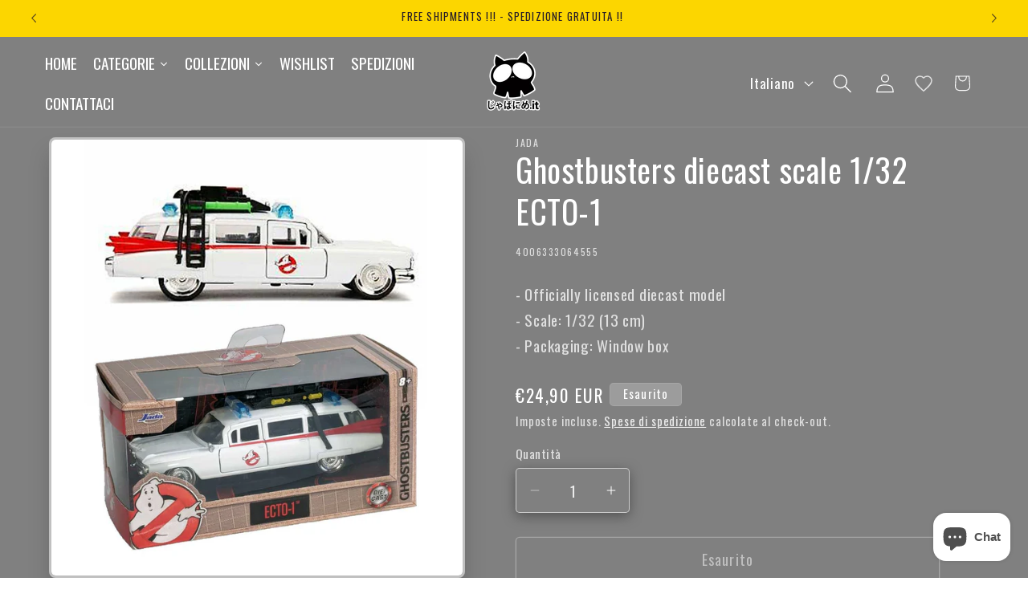

--- FILE ---
content_type: text/css
request_url: https://cdn.shopify.com/extensions/019abb15-8e57-7d08-a21a-6ec94879a5b0/infinite-scroll-dev-215/assets/mf-infinite-scroll-v2.css
body_size: 2496
content:
:root,[data-theme]{background-color:var(--fallback-b1,oklch(var(--b1)/1));color:var(--fallback-bc,oklch(var(--bc)/1))}@supports not (color:oklch(0% 0 0)){:root{color-scheme:light;--fallback-p:#491eff;--fallback-pc:#d4dbff;--fallback-s:#ff41c7;--fallback-sc:#fff9fc;--fallback-a:#00cfbd;--fallback-ac:#00100d;--fallback-n:#2b3440;--fallback-nc:#d7dde4;--fallback-b1:#fff;--fallback-b2:#e5e6e6;--fallback-b3:#e5e6e6;--fallback-bc:#1f2937;--fallback-in:#00b3f0;--fallback-inc:#000;--fallback-su:#00ca92;--fallback-suc:#000;--fallback-wa:#ffc22d;--fallback-wac:#000;--fallback-er:#ff6f70;--fallback-erc:#000}@media (prefers-color-scheme:dark){:root{color-scheme:dark;--fallback-p:#7582ff;--fallback-pc:#050617;--fallback-s:#ff71cf;--fallback-sc:#190211;--fallback-a:#00c7b5;--fallback-ac:#000e0c;--fallback-n:#2a323c;--fallback-nc:#a6adbb;--fallback-b1:#1d232a;--fallback-b2:#191e24;--fallback-b3:#15191e;--fallback-bc:#a6adbb;--fallback-in:#00b3f0;--fallback-inc:#000;--fallback-su:#00ca92;--fallback-suc:#000;--fallback-wa:#ffc22d;--fallback-wac:#000;--fallback-er:#ff6f70;--fallback-erc:#000}}}html{-webkit-tap-highlight-color:transparent}*{scrollbar-color:color-mix(in oklch,currentColor 35%,transparent) transparent}:hover{scrollbar-color:color-mix(in oklch,currentColor 60%,transparent) transparent}:root{color-scheme:light;--in:72.06% 0.191 231.6;--su:64.8% 0.150 160;--wa:84.71% 0.199 83.87;--er:71.76% 0.221 22.18;--pc:89.824% 0.06192 275.75;--ac:15.352% 0.0368 183.61;--inc:0% 0 0;--suc:0% 0 0;--wac:0% 0 0;--erc:0% 0 0;--rounded-box:16px;--rounded-btn:8px;--rounded-badge:30.4px;--animation-btn:0.25s;--animation-input:.2s;--btn-focus-scale:0.95;--border-btn:1px;--tab-border:1px;--tab-radius:8px;--p:49.12% 0.3096 275.75;--s:69.71% 0.329 342.55;--sc:98.71% 0.0106 342.55;--a:76.76% 0.184 183.61;--n:32.1785% 0.02476 255.701624;--nc:89.4994% 0.011585 252.096176;--b1:100% 0 0;--b2:96.1151% 0 0;--b3:92.4169% 0.00108 197.137559;--bc:27.8078% 0.029596 256.847952}*,:after,:before{--tw-border-spacing-x:0;--tw-border-spacing-y:0;--tw-translate-x:0;--tw-translate-y:0;--tw-rotate:0;--tw-skew-x:0;--tw-skew-y:0;--tw-scale-x:1;--tw-scale-y:1;--tw-pan-x: ;--tw-pan-y: ;--tw-pinch-zoom: ;--tw-scroll-snap-strictness:proximity;--tw-gradient-from-position: ;--tw-gradient-via-position: ;--tw-gradient-to-position: ;--tw-ordinal: ;--tw-slashed-zero: ;--tw-numeric-figure: ;--tw-numeric-spacing: ;--tw-numeric-fraction: ;--tw-ring-inset: ;--tw-ring-offset-width:0px;--tw-ring-offset-color:#fff;--tw-ring-color:rgba(59,130,246,.5);--tw-ring-offset-shadow:0 0 #0000;--tw-ring-shadow:0 0 #0000;--tw-shadow:0 0 #0000;--tw-shadow-colored:0 0 #0000;--tw-blur: ;--tw-brightness: ;--tw-contrast: ;--tw-grayscale: ;--tw-hue-rotate: ;--tw-invert: ;--tw-saturate: ;--tw-sepia: ;--tw-drop-shadow: ;--tw-backdrop-blur: ;--tw-backdrop-brightness: ;--tw-backdrop-contrast: ;--tw-backdrop-grayscale: ;--tw-backdrop-hue-rotate: ;--tw-backdrop-invert: ;--tw-backdrop-opacity: ;--tw-backdrop-saturate: ;--tw-backdrop-sepia: ;--tw-contain-size: ;--tw-contain-layout: ;--tw-contain-paint: ;--tw-contain-style: }::backdrop{--tw-border-spacing-x:0;--tw-border-spacing-y:0;--tw-translate-x:0;--tw-translate-y:0;--tw-rotate:0;--tw-skew-x:0;--tw-skew-y:0;--tw-scale-x:1;--tw-scale-y:1;--tw-pan-x: ;--tw-pan-y: ;--tw-pinch-zoom: ;--tw-scroll-snap-strictness:proximity;--tw-gradient-from-position: ;--tw-gradient-via-position: ;--tw-gradient-to-position: ;--tw-ordinal: ;--tw-slashed-zero: ;--tw-numeric-figure: ;--tw-numeric-spacing: ;--tw-numeric-fraction: ;--tw-ring-inset: ;--tw-ring-offset-width:0px;--tw-ring-offset-color:#fff;--tw-ring-color:rgba(59,130,246,.5);--tw-ring-offset-shadow:0 0 #0000;--tw-ring-shadow:0 0 #0000;--tw-shadow:0 0 #0000;--tw-shadow-colored:0 0 #0000;--tw-blur: ;--tw-brightness: ;--tw-contrast: ;--tw-grayscale: ;--tw-hue-rotate: ;--tw-invert: ;--tw-saturate: ;--tw-sepia: ;--tw-drop-shadow: ;--tw-backdrop-blur: ;--tw-backdrop-brightness: ;--tw-backdrop-contrast: ;--tw-backdrop-grayscale: ;--tw-backdrop-hue-rotate: ;--tw-backdrop-invert: ;--tw-backdrop-opacity: ;--tw-backdrop-saturate: ;--tw-backdrop-sepia: ;--tw-contain-size: ;--tw-contain-layout: ;--tw-contain-paint: ;--tw-contain-style: }@keyframes button-pop{0%{transform:scale(var(--btn-focus-scale,.98))}40%{transform:scale(1.02)}to{transform:scale(1)}}@keyframes checkmark{0%{background-position-y:5px}50%{background-position-y:-2px}to{background-position-y:0}}@keyframes modal-pop{0%{opacity:0}}@keyframes progress-loading{50%{background-position-x:-115%}}@keyframes radiomark{0%{box-shadow:0 0 0 12px var(--fallback-b1,oklch(var(--b1)/1)) inset,0 0 0 12px var(--fallback-b1,oklch(var(--b1)/1)) inset}50%{box-shadow:0 0 0 3px var(--fallback-b1,oklch(var(--b1)/1)) inset,0 0 0 3px var(--fallback-b1,oklch(var(--b1)/1)) inset}to{box-shadow:0 0 0 4px var(--fallback-b1,oklch(var(--b1)/1)) inset,0 0 0 4px var(--fallback-b1,oklch(var(--b1)/1)) inset}}@keyframes rating-pop{0%{transform:translateY(-.125em)}40%{transform:translateY(-.125em)}to{transform:translateY(0)}}@keyframes skeleton{0%{background-position:150%}to{background-position:-50%}}@keyframes toast-pop{0%{opacity:0;transform:scale(.9)}to{opacity:1;transform:scale(1)}}.mfinf-flex{display:flex!important}.mfinf-w-full{width:100%!important}.mfinf-justify-center{justify-content:center!important}.spinner_01{animation:l1 1s infinite;aspect-ratio:1;border:8px solid;border-color:var(--mf-inf-indicator-color) #0000;border-radius:50%;scale:.8;width:50px}@keyframes l1{to{transform:rotate(.5turn)}}.spinner_02{aspect-ratio:1;background:var(--mf-inf-indicator-color);border-radius:50%;padding:8px;scale:.8;width:50px;--_m:conic-gradient(#0000 10%,#000),linear-gradient(#000 0 0) content-box;animation:l3 1s linear infinite;-webkit-mask:var(--_m);mask:var(--_m);-webkit-mask-composite:source-out;mask-composite:subtract}@keyframes l3{to{transform:rotate(1turn)}}.spinner_03{scale:.8;width:50px;--b:8px;animation:l4 1s steps(10) infinite;aspect-ratio:1;background:conic-gradient(#0000 10%,var(--mf-inf-indicator-color)) content-box;border-radius:50%;-webkit-mask:repeating-conic-gradient(#0000 0deg,#000 1deg 20deg,#0000 21deg 36deg),radial-gradient(farthest-side,#0000 calc(100% - var(--b) - 1px),#000 calc(100% - var(--b)));-webkit-mask-composite:destination-in;mask-composite:intersect;padding:1px}@keyframes l4{to{transform:rotate(1turn)}}.spinner_04{scale:.8;width:50px;--b:8px;animation:l5 1s infinite;aspect-ratio:1;background:var(--mf-inf-indicator-color);border-radius:50%;-webkit-mask:repeating-conic-gradient(#0000 0deg,#000 1deg 70deg,#0000 71deg 90deg),radial-gradient(farthest-side,#0000 calc(100% - var(--b) - 1px),#000 calc(100% - var(--b)));-webkit-mask-composite:destination-in;mask-composite:intersect}@keyframes l5{to{transform:rotate(.5turn)}}.spinner_05{animation:l6 2s infinite;aspect-ratio:1;background:radial-gradient(farthest-side,var(--mf-inf-indicator-color) 95%,#0000) 50% 0/12px 12px no-repeat,radial-gradient(farthest-side,#0000 calc(100% - 5px),var(--mf-inf-indicator-color) calc(100% - 4px)) content-box;border-radius:50%;padding:3px;scale:.8;width:50px}@keyframes l6{to{transform:rotate(1turn)}}.spinner_06{animation:l25 1s linear infinite;aspect-ratio:1;background:var(--mf-inf-indicator-color);border-radius:50%;-webkit-mask:radial-gradient(circle closest-side at 50% 40%,#0000 94%,#000);scale:.8;transform-origin:50% 40%;width:50px}@keyframes l25{to{transform:rotate(1turn)}}.spinner_07{aspect-ratio:1;scale:.8;width:50px;--c:no-repeat radial-gradient(farthest-side,var(--mf-inf-indicator-color) 92%,#0000);animation:l18 1s infinite;background:var(--c) 50% 0,var(--c) 50% 100%,var(--c) 100% 50%,var(--c) 0 50%;background-size:10px 10px;position:relative}.spinner_07:before{background:repeating-conic-gradient(#0000 0 35deg,var(--mf-inf-indicator-color) 0 90deg);border-radius:50%;content:"";inset:0;margin:3px;-webkit-mask:radial-gradient(farthest-side,#0000 calc(100% - 3px),#000 0);position:absolute}@keyframes l18{to{transform:rotate(.5turn)}}.shape_01{animation:sl4 1.5s cubic-bezier(.3,1,0,1) infinite;background:conic-gradient(from -45deg at top 20px left 50%,#0000,currentColor 1deg 90deg,#0000 91deg),conic-gradient(from 45deg at right 20px top 50%,#0000,currentColor 1deg 90deg,#0000 91deg),conic-gradient(from 135deg at bottom 20px left 50%,#0000,currentColor 1deg 90deg,#0000 91deg),conic-gradient(from -135deg at left 20px top 50%,#0000,currentColor 1deg 90deg,#0000 91deg);color:var(--mf-inf-indicator-color);height:40px;scale:.8;width:40px}@keyframes sl4{50%{height:60px;transform:rotate(180deg);width:60px}to{transform:rotate(1turn)}}.shape_02{height:40px;width:40px;--c:no-repeat linear-gradient(var(--mf-inf-indicator-color) 0 0);animation:sl5 1.5s cubic-bezier(.3,1,0,1) infinite;background:var(--c),var(--c),var(--c),var(--c);background-size:21px 21px}@keyframes sl5{0%{background-position:0 0,100% 0,100% 100%,0 100%}33%{background-position:0 0,100% 0,100% 100%,0 100%;height:60px;width:60px}66%{background-position:100% 0,100% 100%,0 100%,0 0;height:60px;width:60px}to{background-position:100% 0,100% 100%,0 100%,0 0}}.shape_03{scale:.8;--c:no-repeat linear-gradient(var(--mf-inf-indicator-color) 0 0);animation:sl32-1 1s infinite,sl32-2 1s infinite;background:var(--c),var(--c),var(--c),var(--c),var(--c),var(--c),var(--c),var(--c),var(--c);background-size:16px 16px}@keyframes sl32-1{0%,to{height:45px;width:45px}35%,65%{height:65px;width:65px}}@keyframes sl32-2{0%,40%{background-position:0 0,0 50%,0 100%,50% 100%,100% 100%,100% 50%,100% 0,50% 0,50% 50%}60%,to{background-position:0 50%,0 100%,50% 100%,100% 100%,100% 50%,100% 0,50% 0,0 0,50% 50%}}.shape_04{animation:sl14-0 4s linear infinite;aspect-ratio:1;background:conic-gradient(currentColor 0 270deg,#0000 0);border-radius:50%;color:var(--mf-inf-indicator-color);scale:.8;width:40px}.shape_04:before{animation:l14 .5s infinite alternate;background:currentColor;border-top-left-radius:100px;content:"";display:block;height:50%;width:50%}@keyframes sl14-0{0%,24.99%{transform:rotate(0deg)}25%,49.99%{transform:rotate(90deg)}50%,74.99%{transform:rotate(180deg)}75%,to{transform:rotate(270deg)}}@keyframes l14{to{transform:translate(-10px,-10px)}}.shape_05{height:40px;position:relative;scale:.8;width:40px;--c:no-repeat linear-gradient(var(--mf-inf-indicator-color) 0 0);background:var(--c) center/100% 10px,var(--c) center/10px 100%}.shape_05:before{animation:sl16 1.5s cubic-bezier(.3,1,0,1) infinite;background:var(--c) 0 0,var(--c) 100% 0,var(--c) 0 100%,var(--c) 100% 100%;background-size:15.5px 15.5px;content:"";inset:0;position:absolute}@keyframes sl16{33%{inset:-10px;transform:rotate(0deg)}66%{inset:-10px;transform:rotate(90deg)}to{inset:0;transform:rotate(90deg)}}.shape_06{aspect-ratio:1;background:radial-gradient(10px,currentColor 94%,#0000);color:var(--mf-inf-indicator-color);position:relative;scale:.8;width:40px}.shape_06:before{animation:sl18 1.5s cubic-bezier(.3,1,0,1) infinite;background:radial-gradient(9px at bottom right,#0000 94%,currentColor) 0 0,radial-gradient(9px at bottom left,#0000 94%,currentColor) 100% 0,radial-gradient(9px at top right,#0000 94%,currentColor) 0 100%,radial-gradient(9px at top left,#0000 94%,currentColor) 100% 100%;background-repeat:no-repeat;background-size:20px 20px;border-radius:50%;content:"";inset:0;position:absolute}@keyframes sl18{33%{inset:-10px;transform:rotate(0deg)}66%{inset:-10px;transform:rotate(90deg)}to{inset:0;transform:rotate(90deg)}}.shape_07{aspect-ratio:1;position:relative;scale:.7;width:40px}.shape_07:before{border-radius:50%;content:"";inset:0;position:absolute;--c:#0000,var(--mf-inf-indicator-color) 1deg 120deg,#0000 121deg;animation:sl25 2s cubic-bezier(.3,1,0,1) infinite;background:conic-gradient(from 0deg,var(--c)) 100% 0,conic-gradient(from 120deg,var(--c)) bottom,conic-gradient(from 240deg,var(--c)) 0 0;background-repeat:no-repeat;background-size:40px 40px}@keyframes sl25{33%{inset:-8px;transform:rotate(0deg)}66%{inset:-8px;transform:rotate(180deg)}to{inset:0;transform:rotate(180deg)}}.word_05{color:#0000;font-family:system-ui,sans-serif;font-size:40px;font-weight:700;scale:.8;width:-moz-fit-content;width:fit-content;-webkit-text-stroke:1px var(--mf-inf-indicator-color);animation:wl1 1s linear infinite;background:conic-gradient(var(--mf-inf-indicator-color) 0 0) 0/0 100% no-repeat text}@keyframes wl1{to{background-size:120% 100%}}.word_02{animation:wwl1 1s linear infinite alternate;color:var(--mf-inf-indicator-color);font-family:sans-serif;font-size:30px;font-weight:700;scale:.8}@keyframes wwl1{to{opacity:0}}.word_03{animation:cwl4 1s steps(4) infinite;clip-path:inset(0 3ch 0 0);color:var(--mf-inf-indicator-color);font-family:monospace;font-size:30px;font-weight:700;scale:.8;width:-moz-fit-content;width:fit-content}@keyframes cwl4{to{clip-path:inset(0 -1ch 0 0)}}.word_01{scale:.8;--c:var(--mf-inf-indicator-color);animation:cwl6 2s linear infinite;color:#0000;font-family:monospace;font-size:30px;font-weight:700;overflow:hidden;text-shadow:0 0 var(--c),11ch 0 var(--c);width:-moz-fit-content;width:fit-content}@keyframes cwl6{to{text-shadow:-11ch 0 var(--c),0 0 var(--c)}}.word_06{color:#0000;font-family:system-ui,sans-serif;font-size:40px;font-weight:700;scale:.8;text-transform:uppercase;width:-moz-fit-content;width:fit-content;-webkit-text-stroke:1px var(--mf-inf-indicator-color);animation:fwl6 2s linear infinite;background:conic-gradient(from -135deg at 100% 50%,var(--mf-inf-indicator-color) 90deg,#0000 0) text no-repeat,conic-gradient(from -135deg at 1lh 50%,#0000 90deg,var(--mf-inf-indicator-color) 0) text no-repeat}@keyframes fwl6{0%{background-position:0 0,100% 0;background-size:0 200%}50%{background-position:0 0,100% 0;background-size:calc(60% + .5lh) 200%}50.01%{background-position:0 100%,100% 100%;background-size:calc(60% + .5lh) 200%}to{background-position:0 100%,100% 100%;background-size:0 200%}}.word_07{color:#0000;font-family:system-ui,sans-serif;font-size:40px;font-weight:700;line-height:1.5;scale:.8;text-transform:uppercase;width:-moz-fit-content;width:fit-content;-webkit-text-stroke:1px var(--mf-inf-indicator-color);animation:fwl9 2s linear infinite;background:radial-gradient(1.13em at 50% 1.6em,var(--mf-inf-indicator-color) 99%,#0000 101%) calc(50% - 1.6em) 0/3.2em 100% text,radial-gradient(1.13em at 50% -.8em,#0000 99%,var(--mf-inf-indicator-color) 101%) 50% .8em/3.2em 100% repeat-x text}@keyframes fwl9{to{background-position:calc(50% + 1.6em) 0,calc(50% + 3.2em) .8em}}.rectangle_01{background-color:var(--mf-inf-button-color);color:#fff}.rectangle_01,.rectangle_02{align-items:center;border:1px solid var(--mf-inf-button-color);border-radius:5px;display:flex;font-size:1em;justify-content:center;margin:0 auto;padding:.9em 2em;width:250px}.rectangle_02{background-color:#fff;color:var(--mf-inf-button-color)}.rounded_01{background-color:var(--mf-inf-button-color);color:#fff}.rounded_01,.rounded_02{align-items:center;border:1px solid var(--mf-inf-button-color);border-radius:200px;display:flex;font-size:1em;justify-content:center;margin:0 auto;padding:.9em 2em;width:250px}.rounded_02{background-color:#fff;color:var(--mf-inf-button-color)}.parallelogram_01{align-items:center;background-color:var(--mf-inf-button-color);border:none;color:#fff;display:flex;font-size:1em;justify-content:center;margin:0 auto;padding:.9em 2em;position:relative;width:250px}.parallelogram_01:before{border:1px solid var(--mf-inf-button-color);content:"";height:100%;position:absolute;transform:skewX(-25deg);width:100%}.parallelogram_02{align-items:center;background-color:#fff;border:none;color:var(--mf-inf-button-color);display:flex;font-size:1em;justify-content:center;margin:0 auto;padding:.9em 2em;position:relative;width:250px}.parallelogram_02:before{border:1px solid var(--mf-inf-button-color);content:"";height:100%;position:absolute;transform:skewX(-25deg);width:100%}.text_01{background-color:transparent;border:none;border-bottom:2px solid #e6edf3;color:#333;display:flex;font-size:1em;font-weight:600;justify-content:center;margin:0 auto;padding:.9em 2em;position:relative;width:200px}.text_01:after{background-color:var(--mf-inf-button-color);bottom:-3px;content:"";height:2px;left:0;position:absolute;transform:scaleX(0);transform-origin:center left;transition:transform .3s ease;width:100%}.text_01:hover:after{transform:scaleX(1)}

--- FILE ---
content_type: text/javascript; charset=utf-8
request_url: https://www.japanime.it/products/monster-hunter-figures-collection-gallery.js
body_size: 1361
content:
{"id":8731635450194,"title":"Monster Hunter Figures Collection Gallery Vol.1","handle":"monster-hunter-figures-collection-gallery","description":"\u003ch4\u003eSize : 6 - 6,5 cm\u003c\/h4\u003e\n\u003cp\u003e\u003cmeta charset=\"utf-8\"\u003e\u003cspan data-mce-fragment=\"1\"\u003eA collection figure series that reproduces the popular monsters of the series in palm size. \u003cmeta charset=\"utf-8\"\u003eWith a pedestal with the image of a field where each monster appears, it is released in a blind package.  Boxes are opened to reveal the models.\u003c\/span\u003e\u003c\/p\u003e","published_at":"2024-01-28T11:32:50+01:00","created_at":"2024-01-28T11:14:02+01:00","vendor":"Capcom","type":"Static Figure","tags":["Capcom","cfb","figure","Magnamalo","Malzeno","mgc","mh","Mizutsune","Rajang","Rathalos"],"price":2990,"price_min":2990,"price_max":11990,"available":true,"price_varies":true,"compare_at_price":null,"compare_at_price_min":0,"compare_at_price_max":0,"compare_at_price_varies":false,"variants":[{"id":47621658083666,"title":"Complete Box","option1":"Complete Box","option2":null,"option3":null,"sku":"4976219126489","requires_shipping":true,"taxable":true,"featured_image":{"id":51953998561618,"product_id":8731635450194,"position":1,"created_at":"2024-01-28T11:15:39+01:00","updated_at":"2024-01-28T11:15:42+01:00","alt":null,"width":750,"height":750,"src":"https:\/\/cdn.shopify.com\/s\/files\/1\/0556\/0388\/8466\/files\/vol1_1.jpg?v=1706436942","variant_ids":[47621658083666]},"available":true,"name":"Monster Hunter Figures Collection Gallery Vol.1 - Complete Box","public_title":"Complete Box","options":["Complete Box"],"price":11990,"weight":2000,"compare_at_price":null,"inventory_management":"shopify","barcode":"","featured_media":{"alt":null,"id":44625487266130,"position":1,"preview_image":{"aspect_ratio":1.0,"height":750,"width":750,"src":"https:\/\/cdn.shopify.com\/s\/files\/1\/0556\/0388\/8466\/files\/vol1_1.jpg?v=1706436942"}},"requires_selling_plan":false,"selling_plan_allocations":[]},{"id":47621658116434,"title":"Rathalos","option1":"Rathalos","option2":null,"option3":null,"sku":"4976219126490","requires_shipping":true,"taxable":true,"featured_image":{"id":51953998496082,"product_id":8731635450194,"position":7,"created_at":"2024-01-28T11:15:39+01:00","updated_at":"2024-01-28T11:15:41+01:00","alt":null,"width":750,"height":750,"src":"https:\/\/cdn.shopify.com\/s\/files\/1\/0556\/0388\/8466\/files\/vol1_2.jpg?v=1706436941","variant_ids":[47621658116434]},"available":true,"name":"Monster Hunter Figures Collection Gallery Vol.1 - Rathalos","public_title":"Rathalos","options":["Rathalos"],"price":2990,"weight":2000,"compare_at_price":null,"inventory_management":"shopify","barcode":"4976219126489","featured_media":{"alt":null,"id":44625487495506,"position":7,"preview_image":{"aspect_ratio":1.0,"height":750,"width":750,"src":"https:\/\/cdn.shopify.com\/s\/files\/1\/0556\/0388\/8466\/files\/vol1_2.jpg?v=1706436941"}},"requires_selling_plan":false,"selling_plan_allocations":[]},{"id":47621658149202,"title":"Mizutsune","option1":"Mizutsune","option2":null,"option3":null,"sku":"4976219126491","requires_shipping":true,"taxable":true,"featured_image":{"id":51953998430546,"product_id":8731635450194,"position":2,"created_at":"2024-01-28T11:15:39+01:00","updated_at":"2024-01-28T11:15:41+01:00","alt":null,"width":750,"height":750,"src":"https:\/\/cdn.shopify.com\/s\/files\/1\/0556\/0388\/8466\/files\/vol1_7.jpg?v=1706436941","variant_ids":[47621658149202]},"available":true,"name":"Monster Hunter Figures Collection Gallery Vol.1 - Mizutsune","public_title":"Mizutsune","options":["Mizutsune"],"price":2990,"weight":2000,"compare_at_price":null,"inventory_management":"shopify","barcode":"","featured_media":{"alt":null,"id":44625487298898,"position":2,"preview_image":{"aspect_ratio":1.0,"height":750,"width":750,"src":"https:\/\/cdn.shopify.com\/s\/files\/1\/0556\/0388\/8466\/files\/vol1_7.jpg?v=1706436941"}},"requires_selling_plan":false,"selling_plan_allocations":[]},{"id":47621658181970,"title":"Gore Magala","option1":"Gore Magala","option2":null,"option3":null,"sku":"4976219126492","requires_shipping":true,"taxable":true,"featured_image":{"id":51953998463314,"product_id":8731635450194,"position":3,"created_at":"2024-01-28T11:15:39+01:00","updated_at":"2024-01-28T11:15:41+01:00","alt":null,"width":750,"height":750,"src":"https:\/\/cdn.shopify.com\/s\/files\/1\/0556\/0388\/8466\/files\/vol1_6.jpg?v=1706436941","variant_ids":[47621658181970]},"available":true,"name":"Monster Hunter Figures Collection Gallery Vol.1 - Gore Magala","public_title":"Gore Magala","options":["Gore Magala"],"price":3490,"weight":2000,"compare_at_price":null,"inventory_management":"shopify","barcode":"","featured_media":{"alt":null,"id":44625487331666,"position":3,"preview_image":{"aspect_ratio":1.0,"height":750,"width":750,"src":"https:\/\/cdn.shopify.com\/s\/files\/1\/0556\/0388\/8466\/files\/vol1_6.jpg?v=1706436941"}},"requires_selling_plan":false,"selling_plan_allocations":[]},{"id":47621658214738,"title":"Rajang","option1":"Rajang","option2":null,"option3":null,"sku":"4976219126493","requires_shipping":true,"taxable":true,"featured_image":{"id":51953998594386,"product_id":8731635450194,"position":6,"created_at":"2024-01-28T11:15:39+01:00","updated_at":"2024-01-28T11:15:42+01:00","alt":null,"width":750,"height":750,"src":"https:\/\/cdn.shopify.com\/s\/files\/1\/0556\/0388\/8466\/files\/vol1_3.jpg?v=1706436942","variant_ids":[47621658214738]},"available":true,"name":"Monster Hunter Figures Collection Gallery Vol.1 - Rajang","public_title":"Rajang","options":["Rajang"],"price":2990,"weight":2000,"compare_at_price":null,"inventory_management":"shopify","barcode":"","featured_media":{"alt":null,"id":44625487462738,"position":6,"preview_image":{"aspect_ratio":1.0,"height":750,"width":750,"src":"https:\/\/cdn.shopify.com\/s\/files\/1\/0556\/0388\/8466\/files\/vol1_3.jpg?v=1706436942"}},"requires_selling_plan":false,"selling_plan_allocations":[]},{"id":47621658247506,"title":"Malzeno","option1":"Malzeno","option2":null,"option3":null,"sku":"4976219126494","requires_shipping":true,"taxable":true,"featured_image":{"id":51953998397778,"product_id":8731635450194,"position":5,"created_at":"2024-01-28T11:15:39+01:00","updated_at":"2024-01-28T11:15:41+01:00","alt":null,"width":750,"height":750,"src":"https:\/\/cdn.shopify.com\/s\/files\/1\/0556\/0388\/8466\/files\/vol1_4.jpg?v=1706436941","variant_ids":[47621658247506]},"available":true,"name":"Monster Hunter Figures Collection Gallery Vol.1 - Malzeno","public_title":"Malzeno","options":["Malzeno"],"price":2990,"weight":2000,"compare_at_price":null,"inventory_management":"shopify","barcode":"","featured_media":{"alt":null,"id":44625487429970,"position":5,"preview_image":{"aspect_ratio":1.0,"height":750,"width":750,"src":"https:\/\/cdn.shopify.com\/s\/files\/1\/0556\/0388\/8466\/files\/vol1_4.jpg?v=1706436941"}},"requires_selling_plan":false,"selling_plan_allocations":[]},{"id":47621658280274,"title":"Magnamalo","option1":"Magnamalo","option2":null,"option3":null,"sku":"4976219126495","requires_shipping":true,"taxable":true,"featured_image":{"id":51953998528850,"product_id":8731635450194,"position":4,"created_at":"2024-01-28T11:15:39+01:00","updated_at":"2024-01-28T11:15:41+01:00","alt":null,"width":750,"height":750,"src":"https:\/\/cdn.shopify.com\/s\/files\/1\/0556\/0388\/8466\/files\/vol1_5.jpg?v=1706436941","variant_ids":[47621658280274]},"available":true,"name":"Monster Hunter Figures Collection Gallery Vol.1 - Magnamalo","public_title":"Magnamalo","options":["Magnamalo"],"price":3490,"weight":2000,"compare_at_price":null,"inventory_management":"shopify","barcode":"","featured_media":{"alt":null,"id":44625487364434,"position":4,"preview_image":{"aspect_ratio":1.0,"height":750,"width":750,"src":"https:\/\/cdn.shopify.com\/s\/files\/1\/0556\/0388\/8466\/files\/vol1_5.jpg?v=1706436941"}},"requires_selling_plan":false,"selling_plan_allocations":[]}],"images":["\/\/cdn.shopify.com\/s\/files\/1\/0556\/0388\/8466\/files\/vol1_1.jpg?v=1706436942","\/\/cdn.shopify.com\/s\/files\/1\/0556\/0388\/8466\/files\/vol1_7.jpg?v=1706436941","\/\/cdn.shopify.com\/s\/files\/1\/0556\/0388\/8466\/files\/vol1_6.jpg?v=1706436941","\/\/cdn.shopify.com\/s\/files\/1\/0556\/0388\/8466\/files\/vol1_5.jpg?v=1706436941","\/\/cdn.shopify.com\/s\/files\/1\/0556\/0388\/8466\/files\/vol1_4.jpg?v=1706436941","\/\/cdn.shopify.com\/s\/files\/1\/0556\/0388\/8466\/files\/vol1_3.jpg?v=1706436942","\/\/cdn.shopify.com\/s\/files\/1\/0556\/0388\/8466\/files\/vol1_2.jpg?v=1706436941","\/\/cdn.shopify.com\/s\/files\/1\/0556\/0388\/8466\/files\/vol1_8.jpg?v=1706436941"],"featured_image":"\/\/cdn.shopify.com\/s\/files\/1\/0556\/0388\/8466\/files\/vol1_1.jpg?v=1706436942","options":[{"name":"Version","position":1,"values":["Complete Box","Rathalos","Mizutsune","Gore Magala","Rajang","Malzeno","Magnamalo"]}],"url":"\/products\/monster-hunter-figures-collection-gallery","media":[{"alt":null,"id":44625487266130,"position":1,"preview_image":{"aspect_ratio":1.0,"height":750,"width":750,"src":"https:\/\/cdn.shopify.com\/s\/files\/1\/0556\/0388\/8466\/files\/vol1_1.jpg?v=1706436942"},"aspect_ratio":1.0,"height":750,"media_type":"image","src":"https:\/\/cdn.shopify.com\/s\/files\/1\/0556\/0388\/8466\/files\/vol1_1.jpg?v=1706436942","width":750},{"alt":null,"id":44625487298898,"position":2,"preview_image":{"aspect_ratio":1.0,"height":750,"width":750,"src":"https:\/\/cdn.shopify.com\/s\/files\/1\/0556\/0388\/8466\/files\/vol1_7.jpg?v=1706436941"},"aspect_ratio":1.0,"height":750,"media_type":"image","src":"https:\/\/cdn.shopify.com\/s\/files\/1\/0556\/0388\/8466\/files\/vol1_7.jpg?v=1706436941","width":750},{"alt":null,"id":44625487331666,"position":3,"preview_image":{"aspect_ratio":1.0,"height":750,"width":750,"src":"https:\/\/cdn.shopify.com\/s\/files\/1\/0556\/0388\/8466\/files\/vol1_6.jpg?v=1706436941"},"aspect_ratio":1.0,"height":750,"media_type":"image","src":"https:\/\/cdn.shopify.com\/s\/files\/1\/0556\/0388\/8466\/files\/vol1_6.jpg?v=1706436941","width":750},{"alt":null,"id":44625487364434,"position":4,"preview_image":{"aspect_ratio":1.0,"height":750,"width":750,"src":"https:\/\/cdn.shopify.com\/s\/files\/1\/0556\/0388\/8466\/files\/vol1_5.jpg?v=1706436941"},"aspect_ratio":1.0,"height":750,"media_type":"image","src":"https:\/\/cdn.shopify.com\/s\/files\/1\/0556\/0388\/8466\/files\/vol1_5.jpg?v=1706436941","width":750},{"alt":null,"id":44625487429970,"position":5,"preview_image":{"aspect_ratio":1.0,"height":750,"width":750,"src":"https:\/\/cdn.shopify.com\/s\/files\/1\/0556\/0388\/8466\/files\/vol1_4.jpg?v=1706436941"},"aspect_ratio":1.0,"height":750,"media_type":"image","src":"https:\/\/cdn.shopify.com\/s\/files\/1\/0556\/0388\/8466\/files\/vol1_4.jpg?v=1706436941","width":750},{"alt":null,"id":44625487462738,"position":6,"preview_image":{"aspect_ratio":1.0,"height":750,"width":750,"src":"https:\/\/cdn.shopify.com\/s\/files\/1\/0556\/0388\/8466\/files\/vol1_3.jpg?v=1706436942"},"aspect_ratio":1.0,"height":750,"media_type":"image","src":"https:\/\/cdn.shopify.com\/s\/files\/1\/0556\/0388\/8466\/files\/vol1_3.jpg?v=1706436942","width":750},{"alt":null,"id":44625487495506,"position":7,"preview_image":{"aspect_ratio":1.0,"height":750,"width":750,"src":"https:\/\/cdn.shopify.com\/s\/files\/1\/0556\/0388\/8466\/files\/vol1_2.jpg?v=1706436941"},"aspect_ratio":1.0,"height":750,"media_type":"image","src":"https:\/\/cdn.shopify.com\/s\/files\/1\/0556\/0388\/8466\/files\/vol1_2.jpg?v=1706436941","width":750},{"alt":null,"id":44625487528274,"position":8,"preview_image":{"aspect_ratio":1.0,"height":750,"width":750,"src":"https:\/\/cdn.shopify.com\/s\/files\/1\/0556\/0388\/8466\/files\/vol1_8.jpg?v=1706436941"},"aspect_ratio":1.0,"height":750,"media_type":"image","src":"https:\/\/cdn.shopify.com\/s\/files\/1\/0556\/0388\/8466\/files\/vol1_8.jpg?v=1706436941","width":750}],"requires_selling_plan":false,"selling_plan_groups":[]}

--- FILE ---
content_type: text/javascript; charset=utf-8
request_url: https://www.japanime.it/products/copia-del-monster-hunter-figures-collection-gallery-vol-3.js
body_size: 1207
content:
{"id":8731639447890,"title":"Monster Hunter Figures Collection Gallery Vol.2","handle":"copia-del-monster-hunter-figures-collection-gallery-vol-3","description":"\u003ch4\u003eSize : 6 - 6,5 cm\u003c\/h4\u003e\n\u003cp\u003e\u003cmeta charset=\"utf-8\"\u003e\u003cspan data-mce-fragment=\"1\"\u003eA collection figure series that reproduces the popular monsters of the series in palm size. \u003cmeta charset=\"utf-8\"\u003eWith a pedestal with the image of a field where each monster appears, it is released in a blind package that wants to collect all kinds.\u003c\/span\u003e\u003c\/p\u003e","published_at":"2024-01-28T11:58:46+01:00","created_at":"2024-01-28T11:37:05+01:00","vendor":"Capcom","type":"Static Figure","tags":["Capcom","cfb","figure","figure builder","khezu","mgc","mh","nargacuga","Rathalos","rathian","valstrax"],"price":2990,"price_min":2990,"price_max":11990,"available":true,"price_varies":true,"compare_at_price":null,"compare_at_price_min":0,"compare_at_price_max":0,"compare_at_price_varies":false,"variants":[{"id":47621674565970,"title":"Complete Box","option1":"Complete Box","option2":null,"option3":null,"sku":null,"requires_shipping":true,"taxable":true,"featured_image":{"id":51954101256530,"product_id":8731639447890,"position":1,"created_at":"2024-01-28T11:46:18+01:00","updated_at":"2024-01-28T11:46:21+01:00","alt":null,"width":750,"height":750,"src":"https:\/\/cdn.shopify.com\/s\/files\/1\/0556\/0388\/8466\/files\/vol2_1.jpg?v=1706438781","variant_ids":[47621674565970]},"available":true,"name":"Monster Hunter Figures Collection Gallery Vol.2 - Complete Box","public_title":"Complete Box","options":["Complete Box"],"price":11990,"weight":2000,"compare_at_price":null,"inventory_management":"shopify","barcode":null,"featured_media":{"alt":null,"id":44625591533906,"position":1,"preview_image":{"aspect_ratio":1.0,"height":750,"width":750,"src":"https:\/\/cdn.shopify.com\/s\/files\/1\/0556\/0388\/8466\/files\/vol2_1.jpg?v=1706438781"}},"requires_selling_plan":false,"selling_plan_allocations":[]},{"id":47621714379090,"title":"Khezu","option1":"Khezu","option2":null,"option3":null,"sku":"","requires_shipping":true,"taxable":true,"featured_image":{"id":51954101944658,"product_id":8731639447890,"position":6,"created_at":"2024-01-28T11:46:28+01:00","updated_at":"2024-01-28T11:46:31+01:00","alt":null,"width":750,"height":750,"src":"https:\/\/cdn.shopify.com\/s\/files\/1\/0556\/0388\/8466\/files\/vol2_5.jpg?v=1706438791","variant_ids":[47621714379090]},"available":true,"name":"Monster Hunter Figures Collection Gallery Vol.2 - Khezu","public_title":"Khezu","options":["Khezu"],"price":2990,"weight":2000,"compare_at_price":null,"inventory_management":"shopify","barcode":"","featured_media":{"alt":null,"id":44625592746322,"position":6,"preview_image":{"aspect_ratio":1.0,"height":750,"width":750,"src":"https:\/\/cdn.shopify.com\/s\/files\/1\/0556\/0388\/8466\/files\/vol2_5.jpg?v=1706438791"}},"requires_selling_plan":false,"selling_plan_allocations":[]},{"id":47621714411858,"title":"Nargacuga","option1":"Nargacuga","option2":null,"option3":null,"sku":"","requires_shipping":true,"taxable":true,"featured_image":{"id":51954101879122,"product_id":8731639447890,"position":8,"created_at":"2024-01-28T11:46:28+01:00","updated_at":"2024-01-28T11:46:31+01:00","alt":null,"width":750,"height":750,"src":"https:\/\/cdn.shopify.com\/s\/files\/1\/0556\/0388\/8466\/files\/vol2_3.jpg?v=1706438791","variant_ids":[47621714411858]},"available":true,"name":"Monster Hunter Figures Collection Gallery Vol.2 - Nargacuga","public_title":"Nargacuga","options":["Nargacuga"],"price":3490,"weight":2000,"compare_at_price":null,"inventory_management":"shopify","barcode":"","featured_media":{"alt":null,"id":44625592811858,"position":8,"preview_image":{"aspect_ratio":1.0,"height":750,"width":750,"src":"https:\/\/cdn.shopify.com\/s\/files\/1\/0556\/0388\/8466\/files\/vol2_3.jpg?v=1706438791"}},"requires_selling_plan":false,"selling_plan_allocations":[]},{"id":47621714444626,"title":"Silver Rathalos","option1":"Silver Rathalos","option2":null,"option3":null,"sku":"","requires_shipping":true,"taxable":true,"featured_image":{"id":51954102174034,"product_id":8731639447890,"position":4,"created_at":"2024-01-28T11:46:28+01:00","updated_at":"2024-01-28T11:46:32+01:00","alt":null,"width":750,"height":750,"src":"https:\/\/cdn.shopify.com\/s\/files\/1\/0556\/0388\/8466\/files\/vol2_7.jpg?v=1706438792","variant_ids":[47621714444626]},"available":true,"name":"Monster Hunter Figures Collection Gallery Vol.2 - Silver Rathalos","public_title":"Silver Rathalos","options":["Silver Rathalos"],"price":2990,"weight":2000,"compare_at_price":null,"inventory_management":"shopify","barcode":"","featured_media":{"alt":null,"id":44625592680786,"position":4,"preview_image":{"aspect_ratio":1.0,"height":750,"width":750,"src":"https:\/\/cdn.shopify.com\/s\/files\/1\/0556\/0388\/8466\/files\/vol2_7.jpg?v=1706438792"}},"requires_selling_plan":false,"selling_plan_allocations":[]},{"id":47621714477394,"title":"Rathian","option1":"Rathian","option2":null,"option3":null,"sku":"","requires_shipping":true,"taxable":true,"featured_image":{"id":51954101780818,"product_id":8731639447890,"position":5,"created_at":"2024-01-28T11:46:28+01:00","updated_at":"2024-01-28T11:46:30+01:00","alt":null,"width":750,"height":750,"src":"https:\/\/cdn.shopify.com\/s\/files\/1\/0556\/0388\/8466\/files\/vol2_6.jpg?v=1706438790","variant_ids":[47621714477394]},"available":true,"name":"Monster Hunter Figures Collection Gallery Vol.2 - Rathian","public_title":"Rathian","options":["Rathian"],"price":2990,"weight":2000,"compare_at_price":null,"inventory_management":"shopify","barcode":"","featured_media":{"alt":null,"id":44625592713554,"position":5,"preview_image":{"aspect_ratio":1.0,"height":750,"width":750,"src":"https:\/\/cdn.shopify.com\/s\/files\/1\/0556\/0388\/8466\/files\/vol2_6.jpg?v=1706438790"}},"requires_selling_plan":false,"selling_plan_allocations":[]},{"id":47621714510162,"title":"Valphalk","option1":"Valphalk","option2":null,"option3":null,"sku":"","requires_shipping":true,"taxable":true,"featured_image":{"id":51954101748050,"product_id":8731639447890,"position":7,"created_at":"2024-01-28T11:46:28+01:00","updated_at":"2024-01-28T11:46:30+01:00","alt":null,"width":750,"height":750,"src":"https:\/\/cdn.shopify.com\/s\/files\/1\/0556\/0388\/8466\/files\/vol2_4.jpg?v=1706438790","variant_ids":[47621714510162]},"available":true,"name":"Monster Hunter Figures Collection Gallery Vol.2 - Valphalk","public_title":"Valphalk","options":["Valphalk"],"price":2990,"weight":2000,"compare_at_price":null,"inventory_management":"shopify","barcode":"","featured_media":{"alt":null,"id":44625592779090,"position":7,"preview_image":{"aspect_ratio":1.0,"height":750,"width":750,"src":"https:\/\/cdn.shopify.com\/s\/files\/1\/0556\/0388\/8466\/files\/vol2_4.jpg?v=1706438790"}},"requires_selling_plan":false,"selling_plan_allocations":[]},{"id":47621714542930,"title":"Zinogre","option1":"Zinogre","option2":null,"option3":null,"sku":"","requires_shipping":true,"taxable":true,"featured_image":{"id":51954101813586,"product_id":8731639447890,"position":2,"created_at":"2024-01-28T11:46:28+01:00","updated_at":"2024-01-28T11:46:30+01:00","alt":null,"width":750,"height":750,"src":"https:\/\/cdn.shopify.com\/s\/files\/1\/0556\/0388\/8466\/files\/vol2_2.jpg?v=1706438790","variant_ids":[47621714542930]},"available":true,"name":"Monster Hunter Figures Collection Gallery Vol.2 - Zinogre","public_title":"Zinogre","options":["Zinogre"],"price":3490,"weight":2000,"compare_at_price":null,"inventory_management":"shopify","barcode":"","featured_media":{"alt":null,"id":44625592582482,"position":2,"preview_image":{"aspect_ratio":1.0,"height":750,"width":750,"src":"https:\/\/cdn.shopify.com\/s\/files\/1\/0556\/0388\/8466\/files\/vol2_2.jpg?v=1706438790"}},"requires_selling_plan":false,"selling_plan_allocations":[]}],"images":["\/\/cdn.shopify.com\/s\/files\/1\/0556\/0388\/8466\/files\/vol2_1.jpg?v=1706438781","\/\/cdn.shopify.com\/s\/files\/1\/0556\/0388\/8466\/files\/vol2_2.jpg?v=1706438790","\/\/cdn.shopify.com\/s\/files\/1\/0556\/0388\/8466\/files\/vol2_8.jpg?v=1706438791","\/\/cdn.shopify.com\/s\/files\/1\/0556\/0388\/8466\/files\/vol2_7.jpg?v=1706438792","\/\/cdn.shopify.com\/s\/files\/1\/0556\/0388\/8466\/files\/vol2_6.jpg?v=1706438790","\/\/cdn.shopify.com\/s\/files\/1\/0556\/0388\/8466\/files\/vol2_5.jpg?v=1706438791","\/\/cdn.shopify.com\/s\/files\/1\/0556\/0388\/8466\/files\/vol2_4.jpg?v=1706438790","\/\/cdn.shopify.com\/s\/files\/1\/0556\/0388\/8466\/files\/vol2_3.jpg?v=1706438791"],"featured_image":"\/\/cdn.shopify.com\/s\/files\/1\/0556\/0388\/8466\/files\/vol2_1.jpg?v=1706438781","options":[{"name":"Version","position":1,"values":["Complete Box","Khezu","Nargacuga","Silver Rathalos","Rathian","Valphalk","Zinogre"]}],"url":"\/products\/copia-del-monster-hunter-figures-collection-gallery-vol-3","media":[{"alt":null,"id":44625591533906,"position":1,"preview_image":{"aspect_ratio":1.0,"height":750,"width":750,"src":"https:\/\/cdn.shopify.com\/s\/files\/1\/0556\/0388\/8466\/files\/vol2_1.jpg?v=1706438781"},"aspect_ratio":1.0,"height":750,"media_type":"image","src":"https:\/\/cdn.shopify.com\/s\/files\/1\/0556\/0388\/8466\/files\/vol2_1.jpg?v=1706438781","width":750},{"alt":null,"id":44625592582482,"position":2,"preview_image":{"aspect_ratio":1.0,"height":750,"width":750,"src":"https:\/\/cdn.shopify.com\/s\/files\/1\/0556\/0388\/8466\/files\/vol2_2.jpg?v=1706438790"},"aspect_ratio":1.0,"height":750,"media_type":"image","src":"https:\/\/cdn.shopify.com\/s\/files\/1\/0556\/0388\/8466\/files\/vol2_2.jpg?v=1706438790","width":750},{"alt":null,"id":44625592648018,"position":3,"preview_image":{"aspect_ratio":1.0,"height":750,"width":750,"src":"https:\/\/cdn.shopify.com\/s\/files\/1\/0556\/0388\/8466\/files\/vol2_8.jpg?v=1706438791"},"aspect_ratio":1.0,"height":750,"media_type":"image","src":"https:\/\/cdn.shopify.com\/s\/files\/1\/0556\/0388\/8466\/files\/vol2_8.jpg?v=1706438791","width":750},{"alt":null,"id":44625592680786,"position":4,"preview_image":{"aspect_ratio":1.0,"height":750,"width":750,"src":"https:\/\/cdn.shopify.com\/s\/files\/1\/0556\/0388\/8466\/files\/vol2_7.jpg?v=1706438792"},"aspect_ratio":1.0,"height":750,"media_type":"image","src":"https:\/\/cdn.shopify.com\/s\/files\/1\/0556\/0388\/8466\/files\/vol2_7.jpg?v=1706438792","width":750},{"alt":null,"id":44625592713554,"position":5,"preview_image":{"aspect_ratio":1.0,"height":750,"width":750,"src":"https:\/\/cdn.shopify.com\/s\/files\/1\/0556\/0388\/8466\/files\/vol2_6.jpg?v=1706438790"},"aspect_ratio":1.0,"height":750,"media_type":"image","src":"https:\/\/cdn.shopify.com\/s\/files\/1\/0556\/0388\/8466\/files\/vol2_6.jpg?v=1706438790","width":750},{"alt":null,"id":44625592746322,"position":6,"preview_image":{"aspect_ratio":1.0,"height":750,"width":750,"src":"https:\/\/cdn.shopify.com\/s\/files\/1\/0556\/0388\/8466\/files\/vol2_5.jpg?v=1706438791"},"aspect_ratio":1.0,"height":750,"media_type":"image","src":"https:\/\/cdn.shopify.com\/s\/files\/1\/0556\/0388\/8466\/files\/vol2_5.jpg?v=1706438791","width":750},{"alt":null,"id":44625592779090,"position":7,"preview_image":{"aspect_ratio":1.0,"height":750,"width":750,"src":"https:\/\/cdn.shopify.com\/s\/files\/1\/0556\/0388\/8466\/files\/vol2_4.jpg?v=1706438790"},"aspect_ratio":1.0,"height":750,"media_type":"image","src":"https:\/\/cdn.shopify.com\/s\/files\/1\/0556\/0388\/8466\/files\/vol2_4.jpg?v=1706438790","width":750},{"alt":null,"id":44625592811858,"position":8,"preview_image":{"aspect_ratio":1.0,"height":750,"width":750,"src":"https:\/\/cdn.shopify.com\/s\/files\/1\/0556\/0388\/8466\/files\/vol2_3.jpg?v=1706438791"},"aspect_ratio":1.0,"height":750,"media_type":"image","src":"https:\/\/cdn.shopify.com\/s\/files\/1\/0556\/0388\/8466\/files\/vol2_3.jpg?v=1706438791","width":750}],"requires_selling_plan":false,"selling_plan_groups":[]}

--- FILE ---
content_type: text/javascript; charset=utf-8
request_url: https://www.japanime.it/products/monster-hunter-figure-builders-best-world-iceborne.js
body_size: 1610
content:
{"id":8764510929234,"title":"Monster Hunter Figure Builders Best World Iceborne","handle":"monster-hunter-figure-builders-best-world-iceborne","description":"\u003ch2 class=\"new ng-binding\"\u003eMonster Hunter Standard Model Plus\u003c\/h2\u003e\n\u003cp class=\"ng-binding\"\u003eStraight from the video game ´Monster Hunter World: Iceborne´ world comes this case with 6 trading figures. Each PVC figure stands 10 - 15 cm tall.\u003cbr\u003e\u003cbr\u003e\u003cmeta charset=\"utf-8\"\u003e\u003cspan\u003eLineup Monster:\u003c\/span\u003e\u003cbr\u003e\u003cbr\u003e\u003cspan\u003e- Nergigante (from vol.10)\u003c\/span\u003e\u003cbr\u003e\u003cspan\u003e- Vaal Hazak \u003cmeta charset=\"utf-8\"\u003e(from vol.11)\u003c\/span\u003e\u003cbr\u003e\u003cspan\u003e- Velkhana \u003cmeta charset=\"utf-8\"\u003e(from vol.14)\u003c\/span\u003e\u003cbr\u003e\u003cspan\u003e- Namielle \u003cmeta charset=\"utf-8\"\u003e(from vol.17)\u003c\/span\u003e\u003cbr\u003e\u003cspan\u003e- Safi'jiiva \u003cmeta charset=\"utf-8\"\u003e(from vol.18)\u003c\/span\u003e\u003cbr\u003e\u003cspan\u003e- Alatreon \u003cmeta charset=\"utf-8\"\u003e(from vol.18)\u003c\/span\u003e\u003cbr\u003e\u003cbr\u003eBonus parts monster\u003cbr\u003e\u003cbr\u003e- \u003cspan\u003eXeno'jiiva(Clear Ver.)\u003c\/span\u003e\u003c\/p\u003e","published_at":"2024-02-23T11:06:50+01:00","created_at":"2024-02-23T10:59:24+01:00","vendor":"Capcom","type":"Static Figure","tags":["Capcom","cfb","figure","figure builder","mh","safijiva"],"price":1990,"price_min":1990,"price_max":13490,"available":true,"price_varies":true,"compare_at_price":3490,"compare_at_price_min":3490,"compare_at_price_max":4490,"compare_at_price_varies":true,"variants":[{"id":47733269987666,"title":"Complete Box","option1":"Complete Box","option2":null,"option3":null,"sku":"4976219124805","requires_shipping":true,"taxable":true,"featured_image":{"id":52196092477778,"product_id":8764510929234,"position":1,"created_at":"2024-02-23T11:01:30+01:00","updated_at":"2024-02-23T11:01:32+01:00","alt":null,"width":1000,"height":1000,"src":"https:\/\/cdn.shopify.com\/s\/files\/1\/0556\/0388\/8466\/files\/x_cap12479.jpg?v=1708682492","variant_ids":[47733269987666]},"available":false,"name":"Monster Hunter Figure Builders Best World Iceborne - Complete Box","public_title":"Complete Box","options":["Complete Box"],"price":13490,"weight":2000,"compare_at_price":null,"inventory_management":"shopify","barcode":"4976219124805","featured_media":{"alt":null,"id":44875889869138,"position":1,"preview_image":{"aspect_ratio":1.0,"height":1000,"width":1000,"src":"https:\/\/cdn.shopify.com\/s\/files\/1\/0556\/0388\/8466\/files\/x_cap12479.jpg?v=1708682492"}},"requires_selling_plan":false,"selling_plan_allocations":[]},{"id":47733270020434,"title":"Nergigante","option1":"Nergigante","option2":null,"option3":null,"sku":"","requires_shipping":true,"taxable":true,"featured_image":{"id":52196093919570,"product_id":8764510929234,"position":3,"created_at":"2024-02-23T11:01:47+01:00","updated_at":"2024-02-23T11:01:57+01:00","alt":null,"width":1000,"height":1000,"src":"https:\/\/cdn.shopify.com\/s\/files\/1\/0556\/0388\/8466\/files\/x_cap12479_a.jpg?v=1708682517","variant_ids":[47733270020434]},"available":true,"name":"Monster Hunter Figure Builders Best World Iceborne - Nergigante","public_title":"Nergigante","options":["Nergigante"],"price":3990,"weight":2000,"compare_at_price":3990,"inventory_management":"shopify","barcode":"","featured_media":{"alt":null,"id":44875891147090,"position":3,"preview_image":{"aspect_ratio":1.0,"height":1000,"width":1000,"src":"https:\/\/cdn.shopify.com\/s\/files\/1\/0556\/0388\/8466\/files\/x_cap12479_a.jpg?v=1708682517"}},"requires_selling_plan":false,"selling_plan_allocations":[]},{"id":47733270053202,"title":"Vaal Hazak","option1":"Vaal Hazak","option2":null,"option3":null,"sku":"","requires_shipping":true,"taxable":true,"featured_image":{"id":52196093854034,"product_id":8764510929234,"position":6,"created_at":"2024-02-23T11:01:47+01:00","updated_at":"2024-02-23T11:01:50+01:00","alt":null,"width":1000,"height":1000,"src":"https:\/\/cdn.shopify.com\/s\/files\/1\/0556\/0388\/8466\/files\/x_cap12479_e.jpg?v=1708682510","variant_ids":[47733270053202]},"available":true,"name":"Monster Hunter Figure Builders Best World Iceborne - Vaal Hazak","public_title":"Vaal Hazak","options":["Vaal Hazak"],"price":3490,"weight":2000,"compare_at_price":3490,"inventory_management":"shopify","barcode":"","featured_media":{"alt":null,"id":44875891278162,"position":6,"preview_image":{"aspect_ratio":1.0,"height":1000,"width":1000,"src":"https:\/\/cdn.shopify.com\/s\/files\/1\/0556\/0388\/8466\/files\/x_cap12479_e.jpg?v=1708682510"}},"requires_selling_plan":false,"selling_plan_allocations":[]},{"id":47733270085970,"title":"Velkhana","option1":"Velkhana","option2":null,"option3":null,"sku":"","requires_shipping":true,"taxable":true,"featured_image":{"id":52196093952338,"product_id":8764510929234,"position":2,"created_at":"2024-02-23T11:01:47+01:00","updated_at":"2024-02-23T11:01:57+01:00","alt":null,"width":1000,"height":1000,"src":"https:\/\/cdn.shopify.com\/s\/files\/1\/0556\/0388\/8466\/files\/x_cap12479_d.jpg?v=1708682517","variant_ids":[47733270085970]},"available":true,"name":"Monster Hunter Figure Builders Best World Iceborne - Velkhana","public_title":"Velkhana","options":["Velkhana"],"price":4990,"weight":2000,"compare_at_price":4490,"inventory_management":"shopify","barcode":"","featured_media":{"alt":null,"id":44875891245394,"position":2,"preview_image":{"aspect_ratio":1.0,"height":1000,"width":1000,"src":"https:\/\/cdn.shopify.com\/s\/files\/1\/0556\/0388\/8466\/files\/x_cap12479_d.jpg?v=1708682517"}},"requires_selling_plan":false,"selling_plan_allocations":[]},{"id":47733270118738,"title":"Namielle","option1":"Namielle","option2":null,"option3":null,"sku":null,"requires_shipping":true,"taxable":true,"featured_image":{"id":52196093788498,"product_id":8764510929234,"position":4,"created_at":"2024-02-23T11:01:47+01:00","updated_at":"2024-02-23T11:01:57+01:00","alt":null,"width":1000,"height":1000,"src":"https:\/\/cdn.shopify.com\/s\/files\/1\/0556\/0388\/8466\/files\/x_cap12479_b.jpg?v=1708682517","variant_ids":[47733270118738]},"available":false,"name":"Monster Hunter Figure Builders Best World Iceborne - Namielle","public_title":"Namielle","options":["Namielle"],"price":3990,"weight":2000,"compare_at_price":null,"inventory_management":"shopify","barcode":null,"featured_media":{"alt":null,"id":44875891179858,"position":4,"preview_image":{"aspect_ratio":1.0,"height":1000,"width":1000,"src":"https:\/\/cdn.shopify.com\/s\/files\/1\/0556\/0388\/8466\/files\/x_cap12479_b.jpg?v=1708682517"}},"requires_selling_plan":false,"selling_plan_allocations":[]},{"id":47733270151506,"title":"Safi'jiiva","option1":"Safi'jiiva","option2":null,"option3":null,"sku":"","requires_shipping":true,"taxable":true,"featured_image":{"id":52196093722962,"product_id":8764510929234,"position":7,"created_at":"2024-02-23T11:01:47+01:00","updated_at":"2024-02-23T11:01:49+01:00","alt":null,"width":1000,"height":1000,"src":"https:\/\/cdn.shopify.com\/s\/files\/1\/0556\/0388\/8466\/files\/x_cap12479_f.jpg?v=1708682509","variant_ids":[47733270151506]},"available":false,"name":"Monster Hunter Figure Builders Best World Iceborne - Safi'jiiva","public_title":"Safi'jiiva","options":["Safi'jiiva"],"price":3990,"weight":2000,"compare_at_price":null,"inventory_management":"shopify","barcode":"","featured_media":{"alt":null,"id":44875891310930,"position":7,"preview_image":{"aspect_ratio":1.0,"height":1000,"width":1000,"src":"https:\/\/cdn.shopify.com\/s\/files\/1\/0556\/0388\/8466\/files\/x_cap12479_f.jpg?v=1708682509"}},"requires_selling_plan":false,"selling_plan_allocations":[]},{"id":47733270184274,"title":"Alatreon","option1":"Alatreon","option2":null,"option3":null,"sku":"","requires_shipping":true,"taxable":true,"featured_image":{"id":52196093821266,"product_id":8764510929234,"position":5,"created_at":"2024-02-23T11:01:47+01:00","updated_at":"2024-02-23T11:01:57+01:00","alt":null,"width":1000,"height":1000,"src":"https:\/\/cdn.shopify.com\/s\/files\/1\/0556\/0388\/8466\/files\/x_cap12479_c.jpg?v=1708682517","variant_ids":[47733270184274]},"available":true,"name":"Monster Hunter Figure Builders Best World Iceborne - Alatreon","public_title":"Alatreon","options":["Alatreon"],"price":4490,"weight":2000,"compare_at_price":null,"inventory_management":"shopify","barcode":"","featured_media":{"alt":null,"id":44875891212626,"position":5,"preview_image":{"aspect_ratio":1.0,"height":1000,"width":1000,"src":"https:\/\/cdn.shopify.com\/s\/files\/1\/0556\/0388\/8466\/files\/x_cap12479_c.jpg?v=1708682517"}},"requires_selling_plan":false,"selling_plan_allocations":[]},{"id":47733270217042,"title":"Xeno'jiiva(Clear Ver.)","option1":"Xeno'jiiva(Clear Ver.)","option2":null,"option3":null,"sku":null,"requires_shipping":true,"taxable":true,"featured_image":{"id":52196163125586,"product_id":8764510929234,"position":8,"created_at":"2024-02-23T11:15:02+01:00","updated_at":"2024-02-23T11:15:05+01:00","alt":null,"width":1600,"height":1600,"src":"https:\/\/cdn.shopify.com\/s\/files\/1\/0556\/0388\/8466\/files\/mkslmfklsmf_3c28b23d-0fb1-4736-a293-caf2b7b7bab7.jpg?v=1708683305","variant_ids":[47733270217042]},"available":true,"name":"Monster Hunter Figure Builders Best World Iceborne - Xeno'jiiva(Clear Ver.)","public_title":"Xeno'jiiva(Clear Ver.)","options":["Xeno'jiiva(Clear Ver.)"],"price":1990,"weight":2000,"compare_at_price":null,"inventory_management":"shopify","barcode":null,"featured_media":{"alt":null,"id":44875961336146,"position":8,"preview_image":{"aspect_ratio":1.0,"height":1600,"width":1600,"src":"https:\/\/cdn.shopify.com\/s\/files\/1\/0556\/0388\/8466\/files\/mkslmfklsmf_3c28b23d-0fb1-4736-a293-caf2b7b7bab7.jpg?v=1708683305"}},"requires_selling_plan":false,"selling_plan_allocations":[]}],"images":["\/\/cdn.shopify.com\/s\/files\/1\/0556\/0388\/8466\/files\/x_cap12479.jpg?v=1708682492","\/\/cdn.shopify.com\/s\/files\/1\/0556\/0388\/8466\/files\/x_cap12479_d.jpg?v=1708682517","\/\/cdn.shopify.com\/s\/files\/1\/0556\/0388\/8466\/files\/x_cap12479_a.jpg?v=1708682517","\/\/cdn.shopify.com\/s\/files\/1\/0556\/0388\/8466\/files\/x_cap12479_b.jpg?v=1708682517","\/\/cdn.shopify.com\/s\/files\/1\/0556\/0388\/8466\/files\/x_cap12479_c.jpg?v=1708682517","\/\/cdn.shopify.com\/s\/files\/1\/0556\/0388\/8466\/files\/x_cap12479_e.jpg?v=1708682510","\/\/cdn.shopify.com\/s\/files\/1\/0556\/0388\/8466\/files\/x_cap12479_f.jpg?v=1708682509","\/\/cdn.shopify.com\/s\/files\/1\/0556\/0388\/8466\/files\/mkslmfklsmf_3c28b23d-0fb1-4736-a293-caf2b7b7bab7.jpg?v=1708683305"],"featured_image":"\/\/cdn.shopify.com\/s\/files\/1\/0556\/0388\/8466\/files\/x_cap12479.jpg?v=1708682492","options":[{"name":"Modello","position":1,"values":["Complete Box","Nergigante","Vaal Hazak","Velkhana","Namielle","Safi'jiiva","Alatreon","Xeno'jiiva(Clear Ver.)"]}],"url":"\/products\/monster-hunter-figure-builders-best-world-iceborne","media":[{"alt":null,"id":44875889869138,"position":1,"preview_image":{"aspect_ratio":1.0,"height":1000,"width":1000,"src":"https:\/\/cdn.shopify.com\/s\/files\/1\/0556\/0388\/8466\/files\/x_cap12479.jpg?v=1708682492"},"aspect_ratio":1.0,"height":1000,"media_type":"image","src":"https:\/\/cdn.shopify.com\/s\/files\/1\/0556\/0388\/8466\/files\/x_cap12479.jpg?v=1708682492","width":1000},{"alt":null,"id":44875891245394,"position":2,"preview_image":{"aspect_ratio":1.0,"height":1000,"width":1000,"src":"https:\/\/cdn.shopify.com\/s\/files\/1\/0556\/0388\/8466\/files\/x_cap12479_d.jpg?v=1708682517"},"aspect_ratio":1.0,"height":1000,"media_type":"image","src":"https:\/\/cdn.shopify.com\/s\/files\/1\/0556\/0388\/8466\/files\/x_cap12479_d.jpg?v=1708682517","width":1000},{"alt":null,"id":44875891147090,"position":3,"preview_image":{"aspect_ratio":1.0,"height":1000,"width":1000,"src":"https:\/\/cdn.shopify.com\/s\/files\/1\/0556\/0388\/8466\/files\/x_cap12479_a.jpg?v=1708682517"},"aspect_ratio":1.0,"height":1000,"media_type":"image","src":"https:\/\/cdn.shopify.com\/s\/files\/1\/0556\/0388\/8466\/files\/x_cap12479_a.jpg?v=1708682517","width":1000},{"alt":null,"id":44875891179858,"position":4,"preview_image":{"aspect_ratio":1.0,"height":1000,"width":1000,"src":"https:\/\/cdn.shopify.com\/s\/files\/1\/0556\/0388\/8466\/files\/x_cap12479_b.jpg?v=1708682517"},"aspect_ratio":1.0,"height":1000,"media_type":"image","src":"https:\/\/cdn.shopify.com\/s\/files\/1\/0556\/0388\/8466\/files\/x_cap12479_b.jpg?v=1708682517","width":1000},{"alt":null,"id":44875891212626,"position":5,"preview_image":{"aspect_ratio":1.0,"height":1000,"width":1000,"src":"https:\/\/cdn.shopify.com\/s\/files\/1\/0556\/0388\/8466\/files\/x_cap12479_c.jpg?v=1708682517"},"aspect_ratio":1.0,"height":1000,"media_type":"image","src":"https:\/\/cdn.shopify.com\/s\/files\/1\/0556\/0388\/8466\/files\/x_cap12479_c.jpg?v=1708682517","width":1000},{"alt":null,"id":44875891278162,"position":6,"preview_image":{"aspect_ratio":1.0,"height":1000,"width":1000,"src":"https:\/\/cdn.shopify.com\/s\/files\/1\/0556\/0388\/8466\/files\/x_cap12479_e.jpg?v=1708682510"},"aspect_ratio":1.0,"height":1000,"media_type":"image","src":"https:\/\/cdn.shopify.com\/s\/files\/1\/0556\/0388\/8466\/files\/x_cap12479_e.jpg?v=1708682510","width":1000},{"alt":null,"id":44875891310930,"position":7,"preview_image":{"aspect_ratio":1.0,"height":1000,"width":1000,"src":"https:\/\/cdn.shopify.com\/s\/files\/1\/0556\/0388\/8466\/files\/x_cap12479_f.jpg?v=1708682509"},"aspect_ratio":1.0,"height":1000,"media_type":"image","src":"https:\/\/cdn.shopify.com\/s\/files\/1\/0556\/0388\/8466\/files\/x_cap12479_f.jpg?v=1708682509","width":1000},{"alt":null,"id":44875961336146,"position":8,"preview_image":{"aspect_ratio":1.0,"height":1600,"width":1600,"src":"https:\/\/cdn.shopify.com\/s\/files\/1\/0556\/0388\/8466\/files\/mkslmfklsmf_3c28b23d-0fb1-4736-a293-caf2b7b7bab7.jpg?v=1708683305"},"aspect_ratio":1.0,"height":1600,"media_type":"image","src":"https:\/\/cdn.shopify.com\/s\/files\/1\/0556\/0388\/8466\/files\/mkslmfklsmf_3c28b23d-0fb1-4736-a293-caf2b7b7bab7.jpg?v=1708683305","width":1600}],"requires_selling_plan":false,"selling_plan_groups":[]}

--- FILE ---
content_type: text/javascript; charset=utf-8
request_url: https://www.japanime.it/products/monster-hunter-figure-builders-20th-anniversary-best-vol-1.js
body_size: 1423
content:
{"id":9784096063826,"title":"Monster Hunter CFB Figure Builders 20th Anniversary Best Vol.1","handle":"monster-hunter-figure-builders-20th-anniversary-best-vol-1","description":"\u003ch2 class=\"new ng-binding\"\u003eMonster Hunter Standard Model Plus\u003c\/h2\u003e\n\u003ch4\u003eSize : 10 cm\u003c\/h4\u003e\n\u003cp\u003eIn commemoration of the 20th anniversary of the “Monster Hunter” series, a gorgeous best-of collection of past packaged monsters is now available!\u003c\/p\u003e\n\u003cp\u003e\u003cbr\u003eThis luxurious lineup includes 8 packaged monsters from “Monster Hunter (2004)” to “Monster Hunter 3 (Tri) G (2011)” from among the monsters included in the “CFB Standard Model Plus” to date.\u003cbr\u003eThe greatest appeal of this collection is that you can collect only the main monsters!\u003cbr\u003eEach box also comes with a package art card.\u003c\/p\u003e\n\u003cp\u003eThe image is for illustrative purposes only. Please note that the actual product may differ slightly.\u003cbr\u003e*Contents and specifications are subject to change without notice.\u003cbr\u003e*This product has the same specifications as the monsters included in the “CFB Standard Model Plus” released in the past.\u003cbr\u003e\u003c\/p\u003e\n\u003cp\u003e\u003cmeta charset=\"utf-8\"\u003e\u003cspan\u003eLineup Monster:\u003c\/span\u003e\u003cbr\u003e\u003cbr\u003e\u003cspan\u003e- Rathalos (from vol.20)\u003c\/span\u003e\u003cbr\u003e\u003cspan\u003e- Azure Rathalos \u003cmeta charset=\"utf-8\"\u003e(from vol.11)\u003c\/span\u003e\u003cbr\u003e\u003cspan\u003e- Kushala Daora \u003cmeta charset=\"utf-8\"\u003e(from vol.13)\u003c\/span\u003e\u003cbr\u003e\u003cspan\u003e- Tigrex \u003cmeta charset=\"utf-8\"\u003e(from vol.14)\u003c\/span\u003e\u003cbr\u003e\u003cspan\u003e- Nargacuga \u003cmeta charset=\"utf-8\"\u003e(from vol.15)\u003c\/span\u003e\u003cbr\u003e\u003cspan\u003e- Lagiacrus \u003cmeta charset=\"utf-8\"\u003e(from vol.04)\u003c\/span\u003e\u003cbr\u003e\u003cspan\u003e- Zinogre \u003cmeta charset=\"utf-8\"\u003e(from vol.17)\u003c\/span\u003e\u003cbr\u003e\u003cspan\u003e- Brachydios \u003cmeta charset=\"utf-8\"\u003e(from vol.16)\u003c\/span\u003e\u003c\/p\u003e","published_at":"2024-11-14T19:11:25+01:00","created_at":"2024-11-14T18:57:25+01:00","vendor":"Capcom","type":"Static Figure","tags":["Capcom","cfb","figure","figure builder","mh"],"price":3490,"price_min":3490,"price_max":17990,"available":true,"price_varies":true,"compare_at_price":3960,"compare_at_price_min":3960,"compare_at_price_max":3960,"compare_at_price_varies":false,"variants":[{"id":49801099477330,"title":"Complete Box","option1":"Complete Box","option2":null,"option3":null,"sku":null,"requires_shipping":true,"taxable":true,"featured_image":{"id":55938189853010,"product_id":9784096063826,"position":1,"created_at":"2024-11-14T19:01:47+01:00","updated_at":"2024-11-14T19:01:49+01:00","alt":null,"width":750,"height":750,"src":"https:\/\/cdn.shopify.com\/s\/files\/1\/0556\/0388\/8466\/files\/bestcollect1_1.jpg?v=1731607309","variant_ids":[49801099477330]},"available":false,"name":"Monster Hunter CFB Figure Builders 20th Anniversary Best Vol.1 - Complete Box","public_title":"Complete Box","options":["Complete Box"],"price":17990,"weight":2000,"compare_at_price":null,"inventory_management":"shopify","barcode":null,"featured_media":{"alt":null,"id":47989284733266,"position":1,"preview_image":{"aspect_ratio":1.0,"height":750,"width":750,"src":"https:\/\/cdn.shopify.com\/s\/files\/1\/0556\/0388\/8466\/files\/bestcollect1_1.jpg?v=1731607309"}},"requires_selling_plan":false,"selling_plan_allocations":[]},{"id":49801099510098,"title":"Rathalos","option1":"Rathalos","option2":null,"option3":null,"sku":null,"requires_shipping":true,"taxable":true,"featured_image":{"id":55938190082386,"product_id":9784096063826,"position":9,"created_at":"2024-11-14T19:01:46+01:00","updated_at":"2024-11-14T19:01:50+01:00","alt":null,"width":750,"height":750,"src":"https:\/\/cdn.shopify.com\/s\/files\/1\/0556\/0388\/8466\/files\/bestcollect1_2.jpg?v=1731607310","variant_ids":[49801099510098]},"available":true,"name":"Monster Hunter CFB Figure Builders 20th Anniversary Best Vol.1 - Rathalos","public_title":"Rathalos","options":["Rathalos"],"price":3690,"weight":2000,"compare_at_price":null,"inventory_management":"shopify","barcode":null,"featured_media":{"alt":null,"id":47989284700498,"position":9,"preview_image":{"aspect_ratio":1.0,"height":750,"width":750,"src":"https:\/\/cdn.shopify.com\/s\/files\/1\/0556\/0388\/8466\/files\/bestcollect1_2.jpg?v=1731607310"}},"requires_selling_plan":false,"selling_plan_allocations":[]},{"id":49801099542866,"title":"Azure Rathalos","option1":"Azure Rathalos","option2":null,"option3":null,"sku":null,"requires_shipping":true,"taxable":true,"featured_image":{"id":55938190115154,"product_id":9784096063826,"position":8,"created_at":"2024-11-14T19:01:46+01:00","updated_at":"2024-11-14T19:01:50+01:00","alt":null,"width":750,"height":750,"src":"https:\/\/cdn.shopify.com\/s\/files\/1\/0556\/0388\/8466\/files\/bestcollect1_3.jpg?v=1731607310","variant_ids":[49801099542866]},"available":true,"name":"Monster Hunter CFB Figure Builders 20th Anniversary Best Vol.1 - Azure Rathalos","public_title":"Azure Rathalos","options":["Azure Rathalos"],"price":3490,"weight":2000,"compare_at_price":null,"inventory_management":"shopify","barcode":null,"featured_media":{"alt":null,"id":47989284667730,"position":8,"preview_image":{"aspect_ratio":1.0,"height":750,"width":750,"src":"https:\/\/cdn.shopify.com\/s\/files\/1\/0556\/0388\/8466\/files\/bestcollect1_3.jpg?v=1731607310"}},"requires_selling_plan":false,"selling_plan_allocations":[]},{"id":49801099575634,"title":"Kushala Daora","option1":"Kushala Daora","option2":null,"option3":null,"sku":null,"requires_shipping":true,"taxable":true,"featured_image":{"id":55938189951314,"product_id":9784096063826,"position":7,"created_at":"2024-11-14T19:01:46+01:00","updated_at":"2024-11-14T19:01:50+01:00","alt":null,"width":750,"height":750,"src":"https:\/\/cdn.shopify.com\/s\/files\/1\/0556\/0388\/8466\/files\/bestcollect1_4.jpg?v=1731607310","variant_ids":[49801099575634]},"available":true,"name":"Monster Hunter CFB Figure Builders 20th Anniversary Best Vol.1 - Kushala Daora","public_title":"Kushala Daora","options":["Kushala Daora"],"price":3990,"weight":2000,"compare_at_price":null,"inventory_management":"shopify","barcode":null,"featured_media":{"alt":null,"id":47989284634962,"position":7,"preview_image":{"aspect_ratio":1.0,"height":750,"width":750,"src":"https:\/\/cdn.shopify.com\/s\/files\/1\/0556\/0388\/8466\/files\/bestcollect1_4.jpg?v=1731607310"}},"requires_selling_plan":false,"selling_plan_allocations":[]},{"id":49801099608402,"title":"Tigrex","option1":"Tigrex","option2":null,"option3":null,"sku":null,"requires_shipping":true,"taxable":true,"featured_image":{"id":55938189820242,"product_id":9784096063826,"position":6,"created_at":"2024-11-14T19:01:46+01:00","updated_at":"2024-11-14T19:01:49+01:00","alt":null,"width":750,"height":750,"src":"https:\/\/cdn.shopify.com\/s\/files\/1\/0556\/0388\/8466\/files\/bestcollect1_5.jpg?v=1731607309","variant_ids":[49801099608402]},"available":true,"name":"Monster Hunter CFB Figure Builders 20th Anniversary Best Vol.1 - Tigrex","public_title":"Tigrex","options":["Tigrex"],"price":3490,"weight":2000,"compare_at_price":null,"inventory_management":"shopify","barcode":null,"featured_media":{"alt":null,"id":47989284602194,"position":6,"preview_image":{"aspect_ratio":1.0,"height":750,"width":750,"src":"https:\/\/cdn.shopify.com\/s\/files\/1\/0556\/0388\/8466\/files\/bestcollect1_5.jpg?v=1731607309"}},"requires_selling_plan":false,"selling_plan_allocations":[]},{"id":49801099641170,"title":"Nargacuga","option1":"Nargacuga","option2":null,"option3":null,"sku":null,"requires_shipping":true,"taxable":true,"featured_image":{"id":55938189885778,"product_id":9784096063826,"position":5,"created_at":"2024-11-14T19:01:46+01:00","updated_at":"2024-11-14T19:01:49+01:00","alt":null,"width":750,"height":750,"src":"https:\/\/cdn.shopify.com\/s\/files\/1\/0556\/0388\/8466\/files\/bestcollect1_6.jpg?v=1731607309","variant_ids":[49801099641170]},"available":true,"name":"Monster Hunter CFB Figure Builders 20th Anniversary Best Vol.1 - Nargacuga","public_title":"Nargacuga","options":["Nargacuga"],"price":3490,"weight":2000,"compare_at_price":null,"inventory_management":"shopify","barcode":null,"featured_media":{"alt":null,"id":47989284536658,"position":5,"preview_image":{"aspect_ratio":1.0,"height":750,"width":750,"src":"https:\/\/cdn.shopify.com\/s\/files\/1\/0556\/0388\/8466\/files\/bestcollect1_6.jpg?v=1731607309"}},"requires_selling_plan":false,"selling_plan_allocations":[]},{"id":49801099673938,"title":"Lagiacrus","option1":"Lagiacrus","option2":null,"option3":null,"sku":"","requires_shipping":true,"taxable":true,"featured_image":{"id":55938189787474,"product_id":9784096063826,"position":2,"created_at":"2024-11-14T19:01:46+01:00","updated_at":"2024-11-14T19:01:49+01:00","alt":null,"width":750,"height":750,"src":"https:\/\/cdn.shopify.com\/s\/files\/1\/0556\/0388\/8466\/files\/bestcollect1_7.jpg?v=1731607309","variant_ids":[49801099673938]},"available":false,"name":"Monster Hunter CFB Figure Builders 20th Anniversary Best Vol.1 - Lagiacrus","public_title":"Lagiacrus","options":["Lagiacrus"],"price":4190,"weight":2000,"compare_at_price":null,"inventory_management":"shopify","barcode":"","featured_media":{"alt":null,"id":47989284503890,"position":2,"preview_image":{"aspect_ratio":1.0,"height":750,"width":750,"src":"https:\/\/cdn.shopify.com\/s\/files\/1\/0556\/0388\/8466\/files\/bestcollect1_7.jpg?v=1731607309"}},"requires_selling_plan":false,"selling_plan_allocations":[]},{"id":49801099706706,"title":"Zinogre","option1":"Zinogre","option2":null,"option3":null,"sku":null,"requires_shipping":true,"taxable":true,"featured_image":{"id":55938189918546,"product_id":9784096063826,"position":4,"created_at":"2024-11-14T19:01:46+01:00","updated_at":"2024-11-14T19:01:49+01:00","alt":null,"width":750,"height":750,"src":"https:\/\/cdn.shopify.com\/s\/files\/1\/0556\/0388\/8466\/files\/bestcollect1_8.jpg?v=1731607309","variant_ids":[49801099706706]},"available":true,"name":"Monster Hunter CFB Figure Builders 20th Anniversary Best Vol.1 - Zinogre","public_title":"Zinogre","options":["Zinogre"],"price":3990,"weight":2000,"compare_at_price":null,"inventory_management":"shopify","barcode":null,"featured_media":{"alt":null,"id":47989284438354,"position":4,"preview_image":{"aspect_ratio":1.0,"height":750,"width":750,"src":"https:\/\/cdn.shopify.com\/s\/files\/1\/0556\/0388\/8466\/files\/bestcollect1_8.jpg?v=1731607309"}},"requires_selling_plan":false,"selling_plan_allocations":[]},{"id":49801099739474,"title":"Brachydios","option1":"Brachydios","option2":null,"option3":null,"sku":"","requires_shipping":true,"taxable":true,"featured_image":{"id":55938190049618,"product_id":9784096063826,"position":3,"created_at":"2024-11-14T19:01:46+01:00","updated_at":"2024-11-14T19:01:50+01:00","alt":null,"width":750,"height":750,"src":"https:\/\/cdn.shopify.com\/s\/files\/1\/0556\/0388\/8466\/files\/bestcollect1_9.jpg?v=1731607310","variant_ids":[49801099739474]},"available":false,"name":"Monster Hunter CFB Figure Builders 20th Anniversary Best Vol.1 - Brachydios","public_title":"Brachydios","options":["Brachydios"],"price":3990,"weight":2000,"compare_at_price":3960,"inventory_management":"shopify","barcode":"","featured_media":{"alt":null,"id":47989284405586,"position":3,"preview_image":{"aspect_ratio":1.0,"height":750,"width":750,"src":"https:\/\/cdn.shopify.com\/s\/files\/1\/0556\/0388\/8466\/files\/bestcollect1_9.jpg?v=1731607310"}},"requires_selling_plan":false,"selling_plan_allocations":[]}],"images":["\/\/cdn.shopify.com\/s\/files\/1\/0556\/0388\/8466\/files\/bestcollect1_1.jpg?v=1731607309","\/\/cdn.shopify.com\/s\/files\/1\/0556\/0388\/8466\/files\/bestcollect1_7.jpg?v=1731607309","\/\/cdn.shopify.com\/s\/files\/1\/0556\/0388\/8466\/files\/bestcollect1_9.jpg?v=1731607310","\/\/cdn.shopify.com\/s\/files\/1\/0556\/0388\/8466\/files\/bestcollect1_8.jpg?v=1731607309","\/\/cdn.shopify.com\/s\/files\/1\/0556\/0388\/8466\/files\/bestcollect1_6.jpg?v=1731607309","\/\/cdn.shopify.com\/s\/files\/1\/0556\/0388\/8466\/files\/bestcollect1_5.jpg?v=1731607309","\/\/cdn.shopify.com\/s\/files\/1\/0556\/0388\/8466\/files\/bestcollect1_4.jpg?v=1731607310","\/\/cdn.shopify.com\/s\/files\/1\/0556\/0388\/8466\/files\/bestcollect1_3.jpg?v=1731607310","\/\/cdn.shopify.com\/s\/files\/1\/0556\/0388\/8466\/files\/bestcollect1_2.jpg?v=1731607310"],"featured_image":"\/\/cdn.shopify.com\/s\/files\/1\/0556\/0388\/8466\/files\/bestcollect1_1.jpg?v=1731607309","options":[{"name":"Modello","position":1,"values":["Complete Box","Rathalos","Azure Rathalos","Kushala Daora","Tigrex","Nargacuga","Lagiacrus","Zinogre","Brachydios"]}],"url":"\/products\/monster-hunter-figure-builders-20th-anniversary-best-vol-1","media":[{"alt":null,"id":47989284733266,"position":1,"preview_image":{"aspect_ratio":1.0,"height":750,"width":750,"src":"https:\/\/cdn.shopify.com\/s\/files\/1\/0556\/0388\/8466\/files\/bestcollect1_1.jpg?v=1731607309"},"aspect_ratio":1.0,"height":750,"media_type":"image","src":"https:\/\/cdn.shopify.com\/s\/files\/1\/0556\/0388\/8466\/files\/bestcollect1_1.jpg?v=1731607309","width":750},{"alt":null,"id":47989284503890,"position":2,"preview_image":{"aspect_ratio":1.0,"height":750,"width":750,"src":"https:\/\/cdn.shopify.com\/s\/files\/1\/0556\/0388\/8466\/files\/bestcollect1_7.jpg?v=1731607309"},"aspect_ratio":1.0,"height":750,"media_type":"image","src":"https:\/\/cdn.shopify.com\/s\/files\/1\/0556\/0388\/8466\/files\/bestcollect1_7.jpg?v=1731607309","width":750},{"alt":null,"id":47989284405586,"position":3,"preview_image":{"aspect_ratio":1.0,"height":750,"width":750,"src":"https:\/\/cdn.shopify.com\/s\/files\/1\/0556\/0388\/8466\/files\/bestcollect1_9.jpg?v=1731607310"},"aspect_ratio":1.0,"height":750,"media_type":"image","src":"https:\/\/cdn.shopify.com\/s\/files\/1\/0556\/0388\/8466\/files\/bestcollect1_9.jpg?v=1731607310","width":750},{"alt":null,"id":47989284438354,"position":4,"preview_image":{"aspect_ratio":1.0,"height":750,"width":750,"src":"https:\/\/cdn.shopify.com\/s\/files\/1\/0556\/0388\/8466\/files\/bestcollect1_8.jpg?v=1731607309"},"aspect_ratio":1.0,"height":750,"media_type":"image","src":"https:\/\/cdn.shopify.com\/s\/files\/1\/0556\/0388\/8466\/files\/bestcollect1_8.jpg?v=1731607309","width":750},{"alt":null,"id":47989284536658,"position":5,"preview_image":{"aspect_ratio":1.0,"height":750,"width":750,"src":"https:\/\/cdn.shopify.com\/s\/files\/1\/0556\/0388\/8466\/files\/bestcollect1_6.jpg?v=1731607309"},"aspect_ratio":1.0,"height":750,"media_type":"image","src":"https:\/\/cdn.shopify.com\/s\/files\/1\/0556\/0388\/8466\/files\/bestcollect1_6.jpg?v=1731607309","width":750},{"alt":null,"id":47989284602194,"position":6,"preview_image":{"aspect_ratio":1.0,"height":750,"width":750,"src":"https:\/\/cdn.shopify.com\/s\/files\/1\/0556\/0388\/8466\/files\/bestcollect1_5.jpg?v=1731607309"},"aspect_ratio":1.0,"height":750,"media_type":"image","src":"https:\/\/cdn.shopify.com\/s\/files\/1\/0556\/0388\/8466\/files\/bestcollect1_5.jpg?v=1731607309","width":750},{"alt":null,"id":47989284634962,"position":7,"preview_image":{"aspect_ratio":1.0,"height":750,"width":750,"src":"https:\/\/cdn.shopify.com\/s\/files\/1\/0556\/0388\/8466\/files\/bestcollect1_4.jpg?v=1731607310"},"aspect_ratio":1.0,"height":750,"media_type":"image","src":"https:\/\/cdn.shopify.com\/s\/files\/1\/0556\/0388\/8466\/files\/bestcollect1_4.jpg?v=1731607310","width":750},{"alt":null,"id":47989284667730,"position":8,"preview_image":{"aspect_ratio":1.0,"height":750,"width":750,"src":"https:\/\/cdn.shopify.com\/s\/files\/1\/0556\/0388\/8466\/files\/bestcollect1_3.jpg?v=1731607310"},"aspect_ratio":1.0,"height":750,"media_type":"image","src":"https:\/\/cdn.shopify.com\/s\/files\/1\/0556\/0388\/8466\/files\/bestcollect1_3.jpg?v=1731607310","width":750},{"alt":null,"id":47989284700498,"position":9,"preview_image":{"aspect_ratio":1.0,"height":750,"width":750,"src":"https:\/\/cdn.shopify.com\/s\/files\/1\/0556\/0388\/8466\/files\/bestcollect1_2.jpg?v=1731607310"},"aspect_ratio":1.0,"height":750,"media_type":"image","src":"https:\/\/cdn.shopify.com\/s\/files\/1\/0556\/0388\/8466\/files\/bestcollect1_2.jpg?v=1731607310","width":750}],"requires_selling_plan":false,"selling_plan_groups":[]}

--- FILE ---
content_type: text/javascript; charset=utf-8
request_url: https://www.japanime.it/products/ghostbusters-diecast-ecto-1.js
body_size: 98
content:
{"id":8733277749586,"title":"Ghostbusters  diecast scale 1\/32 ECTO-1","handle":"ghostbusters-diecast-ecto-1","description":"\u003cmeta charset=\"UTF-8\"\u003e\u003cspan\u003e- Officially licensed diecast model\u003c\/span\u003e\u003cbr\u003e\u003cspan\u003e- Scale: 1\/32 (13 cm)\u003c\/span\u003e\u003cbr\u003e\u003cspan\u003e- Packaging: Window box\u003c\/span\u003e","published_at":"2024-01-29T16:26:29+01:00","created_at":"2024-01-29T16:22:57+01:00","vendor":"Jada","type":"gadget","tags":["acchiappafantasmi","auto","diecast","gadget","ghostbusters","macchina"],"price":2490,"price_min":2490,"price_max":2490,"available":false,"price_varies":false,"compare_at_price":null,"compare_at_price_min":0,"compare_at_price_max":0,"compare_at_price_varies":false,"variants":[{"id":47626773102930,"title":"Default Title","option1":"Default Title","option2":null,"option3":null,"sku":"4006333064555","requires_shipping":true,"taxable":true,"featured_image":null,"available":false,"name":"Ghostbusters  diecast scale 1\/32 ECTO-1","public_title":null,"options":["Default Title"],"price":2490,"weight":2000,"compare_at_price":null,"inventory_management":"shopify","barcode":"4006333064555","requires_selling_plan":false,"selling_plan_allocations":[]}],"images":["\/\/cdn.shopify.com\/s\/files\/1\/0556\/0388\/8466\/files\/ecto-1_piccola.jpg?v=1706613732"],"featured_image":"\/\/cdn.shopify.com\/s\/files\/1\/0556\/0388\/8466\/files\/ecto-1_piccola.jpg?v=1706613732","options":[{"name":"Title","position":1,"values":["Default Title"]}],"url":"\/products\/ghostbusters-diecast-ecto-1","media":[{"alt":null,"id":44648170160466,"position":1,"preview_image":{"aspect_ratio":0.943,"height":1145,"width":1080,"src":"https:\/\/cdn.shopify.com\/s\/files\/1\/0556\/0388\/8466\/files\/ecto-1_piccola.jpg?v=1706613732"},"aspect_ratio":0.943,"height":1145,"media_type":"image","src":"https:\/\/cdn.shopify.com\/s\/files\/1\/0556\/0388\/8466\/files\/ecto-1_piccola.jpg?v=1706613732","width":1080}],"requires_selling_plan":false,"selling_plan_groups":[]}